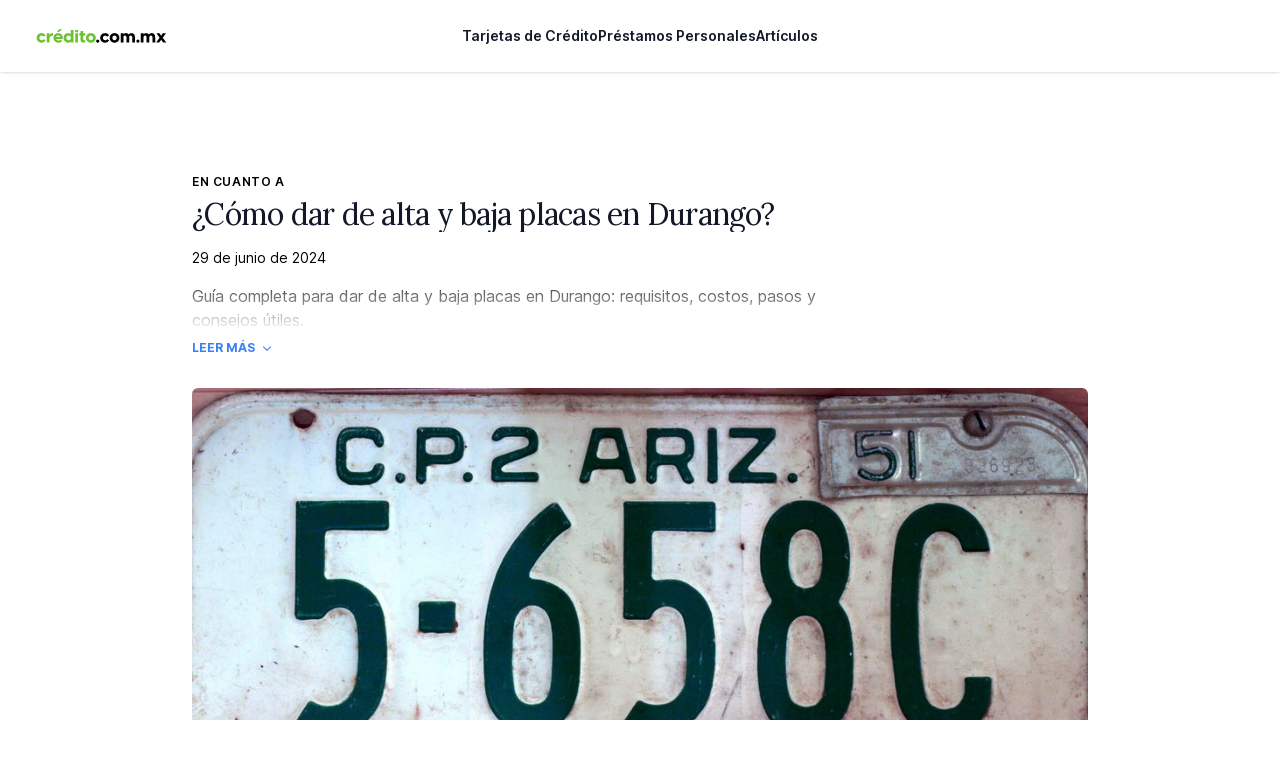

--- FILE ---
content_type: text/html; charset=utf-8
request_url: https://www.google.com/recaptcha/api2/aframe
body_size: 265
content:
<!DOCTYPE HTML><html><head><meta http-equiv="content-type" content="text/html; charset=UTF-8"></head><body><script nonce="Q_hUfpeL4bxG37shtalBlg">/** Anti-fraud and anti-abuse applications only. See google.com/recaptcha */ try{var clients={'sodar':'https://pagead2.googlesyndication.com/pagead/sodar?'};window.addEventListener("message",function(a){try{if(a.source===window.parent){var b=JSON.parse(a.data);var c=clients[b['id']];if(c){var d=document.createElement('img');d.src=c+b['params']+'&rc='+(localStorage.getItem("rc::a")?sessionStorage.getItem("rc::b"):"");window.document.body.appendChild(d);sessionStorage.setItem("rc::e",parseInt(sessionStorage.getItem("rc::e")||0)+1);localStorage.setItem("rc::h",'1768600897566');}}}catch(b){}});window.parent.postMessage("_grecaptcha_ready", "*");}catch(b){}</script></body></html>